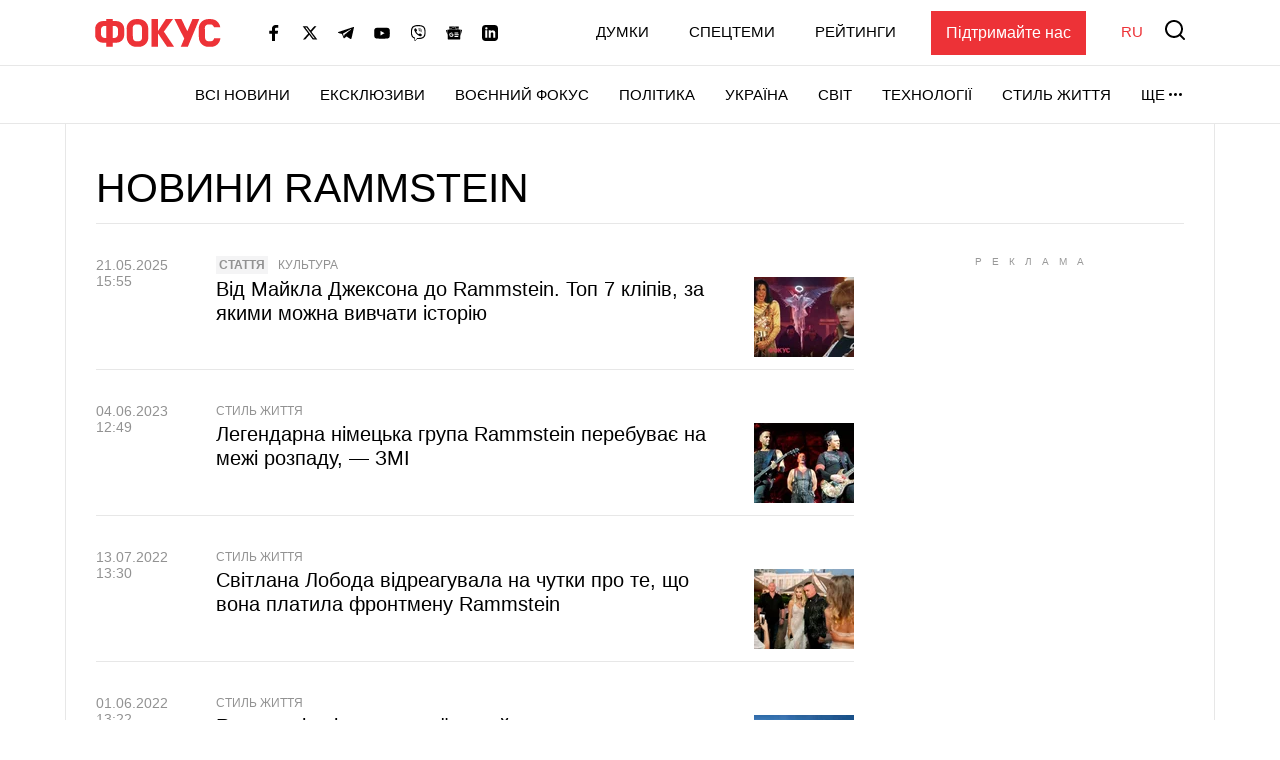

--- FILE ---
content_type: text/html; charset=utf-8
request_url: https://www.google.com/recaptcha/api2/aframe
body_size: 267
content:
<!DOCTYPE HTML><html><head><meta http-equiv="content-type" content="text/html; charset=UTF-8"></head><body><script nonce="MY9Hp5KFOMEzrm0sn-6INg">/** Anti-fraud and anti-abuse applications only. See google.com/recaptcha */ try{var clients={'sodar':'https://pagead2.googlesyndication.com/pagead/sodar?'};window.addEventListener("message",function(a){try{if(a.source===window.parent){var b=JSON.parse(a.data);var c=clients[b['id']];if(c){var d=document.createElement('img');d.src=c+b['params']+'&rc='+(localStorage.getItem("rc::a")?sessionStorage.getItem("rc::b"):"");window.document.body.appendChild(d);sessionStorage.setItem("rc::e",parseInt(sessionStorage.getItem("rc::e")||0)+1);localStorage.setItem("rc::h",'1768705518774');}}}catch(b){}});window.parent.postMessage("_grecaptcha_ready", "*");}catch(b){}</script></body></html>

--- FILE ---
content_type: application/javascript; charset=utf-8
request_url: https://fundingchoicesmessages.google.com/f/AGSKWxX-Q_WRKWxHzfdwfse-0N_15uksqLQoV9_ZcwUVdfte22nTG9GTEfSgQM1RPB2iwdhrTcgvvnNSfMp5P6XsoCc-m3oYRp48RQ9AU4TcdD5H8n4otS-aO5tRYkqgnJ8Gqn4lVDYEfw==?fccs=W251bGwsbnVsbCxudWxsLG51bGwsbnVsbCxudWxsLFsxNzY4NzA1NTE4LDUzNzAwMDAwMF0sbnVsbCxudWxsLG51bGwsW251bGwsWzcsOSw2XSxudWxsLDIsbnVsbCwiZW4iLG51bGwsbnVsbCxudWxsLG51bGwsbnVsbCwxXSwiaHR0cHM6Ly9mb2N1cy51YS91ay90YWdzL3JhbW1zdGVpbiIsbnVsbCxbWzgsIk05bGt6VWFaRHNnIl0sWzksImVuLVVTIl0sWzE5LCIyIl0sWzE3LCJbMF0iXSxbMjQsIiJdLFsyOSwiZmFsc2UiXV1d
body_size: 205
content:
if (typeof __googlefc.fcKernelManager.run === 'function') {"use strict";this.default_ContributorServingResponseClientJs=this.default_ContributorServingResponseClientJs||{};(function(_){var window=this;
try{
var np=function(a){this.A=_.t(a)};_.u(np,_.J);var op=function(a){this.A=_.t(a)};_.u(op,_.J);op.prototype.getWhitelistStatus=function(){return _.F(this,2)};var pp=function(a){this.A=_.t(a)};_.u(pp,_.J);var qp=_.Zc(pp),rp=function(a,b,c){this.B=a;this.j=_.A(b,np,1);this.l=_.A(b,_.Nk,3);this.F=_.A(b,op,4);a=this.B.location.hostname;this.D=_.Dg(this.j,2)&&_.O(this.j,2)!==""?_.O(this.j,2):a;a=new _.Og(_.Ok(this.l));this.C=new _.bh(_.q.document,this.D,a);this.console=null;this.o=new _.jp(this.B,c,a)};
rp.prototype.run=function(){if(_.O(this.j,3)){var a=this.C,b=_.O(this.j,3),c=_.dh(a),d=new _.Ug;b=_.fg(d,1,b);c=_.C(c,1,b);_.hh(a,c)}else _.eh(this.C,"FCNEC");_.lp(this.o,_.A(this.l,_.Ae,1),this.l.getDefaultConsentRevocationText(),this.l.getDefaultConsentRevocationCloseText(),this.l.getDefaultConsentRevocationAttestationText(),this.D);_.mp(this.o,_.F(this.F,1),this.F.getWhitelistStatus());var e;a=(e=this.B.googlefc)==null?void 0:e.__executeManualDeployment;a!==void 0&&typeof a==="function"&&_.Qo(this.o.G,
"manualDeploymentApi")};var sp=function(){};sp.prototype.run=function(a,b,c){var d;return _.v(function(e){d=qp(b);(new rp(a,d,c)).run();return e.return({})})};_.Rk(7,new sp);
}catch(e){_._DumpException(e)}
}).call(this,this.default_ContributorServingResponseClientJs);
// Google Inc.

//# sourceURL=/_/mss/boq-content-ads-contributor/_/js/k=boq-content-ads-contributor.ContributorServingResponseClientJs.en_US.M9lkzUaZDsg.es5.O/d=1/exm=ad_blocking_detection_executable,kernel_loader,loader_js_executable,web_iab_tcf_v2_signal_executable/ed=1/rs=AJlcJMzanTQvnnVdXXtZinnKRQ21NfsPog/m=cookie_refresh_executable
__googlefc.fcKernelManager.run('\x5b\x5b\x5b7,\x22\x5b\x5bnull,\\\x22focus.ua\\\x22,\\\x22AKsRol_sbyeGl9ufW1LTEyyeHDl0rjASHd0Jfgs-1pypH-BSe_XFUsM71gWKuiXzx1X7YN2GIe2mZI3o7SFk9nqDah7eW4cuJWnuA1_0PtDdlYjrB8zFM1JFfmVGxdz9q3D9bBaq1RH1DR40cxADFg1zT-6uT-icwQ\\\\u003d\\\\u003d\\\x22\x5d,null,\x5b\x5bnull,null,null,\\\x22https:\/\/fundingchoicesmessages.google.com\/f\/AGSKWxVb3zVCBTJjld3KY3iSs6EuL4PcdeU5PWzfflvdmjup5reHBjKJSKtyissbp0k2K7Yk4FrDXLDTttvtweAN3qa0TfP8Q1UCmaRCEg-IQceT0F9PhCvcr8Rz5JibSNJIen2Iy4O5IQ\\\\u003d\\\\u003d\\\x22\x5d,null,null,\x5bnull,null,null,\\\x22https:\/\/fundingchoicesmessages.google.com\/el\/AGSKWxUNIfCUSyaLMqD41HS4jCm4i_tWxzkewSduT4uu1Xc-tCowQR2G_HGmG4a4mh8_gKsCTThitoVzi9XOwBDm-zHkC_1WsQAMUBk5Gi5k7fgh0VgJI5z5RTAIoHe-17ipMDbShy-u5w\\\\u003d\\\\u003d\\\x22\x5d,null,\x5bnull,\x5b7,9,6\x5d,null,2,null,\\\x22en\\\x22,null,null,null,null,null,1\x5d,null,\\\x22Privacy and cookie settings\\\x22,\\\x22Close\\\x22,null,null,null,\\\x22Managed by Google. Complies with IAB TCF. CMP ID: 300\\\x22\x5d,\x5b3,1\x5d\x5d\x22\x5d\x5d,\x5bnull,null,null,\x22https:\/\/fundingchoicesmessages.google.com\/f\/AGSKWxUv1RaL4ojz-aTTSUKv3VxvqUYLlnBg7OtFGi1qg5E5RcR8_Sj7E93VKb2UsqRwwjKwFtDdF80L01maekC8exRCO-96itUTOhF3Ioaf-eZEQwqZu29Tnny32LTztMlUjQ-ngnBdcA\\u003d\\u003d\x22\x5d\x5d');}

--- FILE ---
content_type: application/javascript; charset=utf-8
request_url: https://fundingchoicesmessages.google.com/f/AGSKWxVGARpwB2iiXM3e5HR5aR56IDGLp-z2z9KAyhgT9M-79uwyXtz1IukWHA-6UMGmV3ilRt4Zd5rLGqXxQ-rG9T1k6WTZyJlgW2qQOLaj9oCSginux27kUwp3cEMHSZH_GqW3iRSzbKa9yryCfmeI3fic88LcB7j1XGNIAUclThK2KpnZ92HrKtF66x6t/__ads_async._ad&zone=/advault./adspi./freead2.
body_size: -1292
content:
window['9273c16f-f012-4ef6-826b-9e299dcd4a39'] = true;